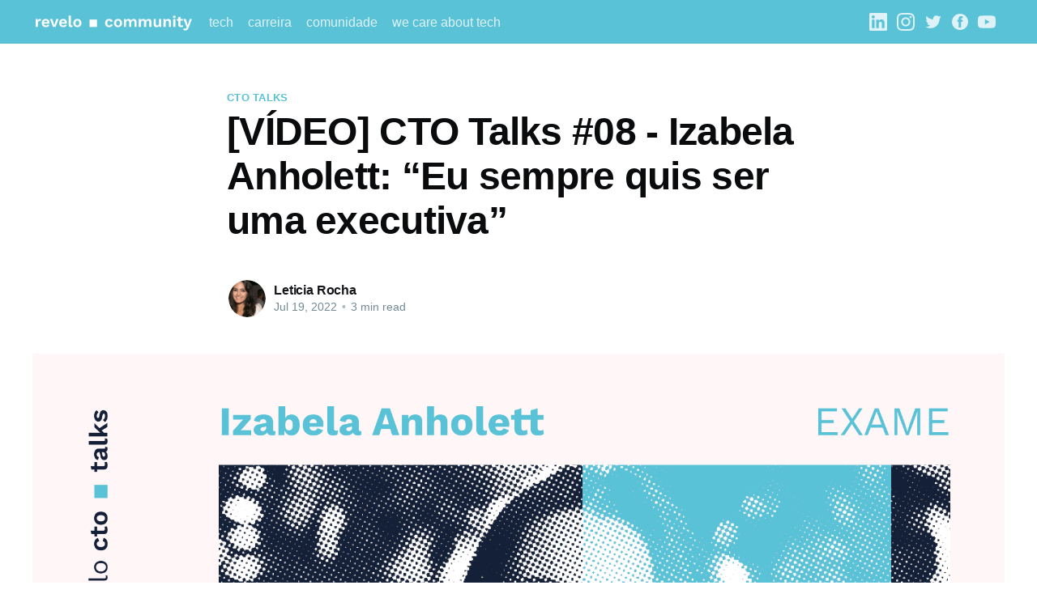

--- FILE ---
content_type: text/html; charset=utf-8
request_url: https://community.revelo.com.br/cto-talks-08/
body_size: 9404
content:
<!DOCTYPE html>
<html lang="pr-br">
<head>

    <title>[VÍDEO] CTO Talks #08 - Izabela Anholett: “Eu sempre quis ser uma executiva”</title>
    <meta charset="utf-8" />
    <meta http-equiv="X-UA-Compatible" content="IE=edge" />
    <meta name="HandheldFriendly" content="True" />
    <meta name="viewport" content="width=device-width, initial-scale=1.0" />

    <style>
        :root {
            --button-bg-color: #ffffff;
            --button-text-color: var(--color-darkgrey);
        }
    </style>

    <link rel="stylesheet" type="text/css" href="/assets/built/screen.css?v=f0db3599ab" />

    <link rel="icon" href="/favicon.png" type="image/png" />
    <link rel="canonical" href="https://community.revelo.com.br/cto-talks-08/" />
    <meta name="referrer" content="no-referrer-when-downgrade" />
    
    <meta property="og:site_name" content="Revelo Community - O melhor conteúdo tech para devs" />
    <meta property="og:type" content="article" />
    <meta property="og:title" content="[VÍDEO] CTO Talks #08 - Izabela Anholett: “Eu sempre quis ser uma executiva”" />
    <meta property="og:description" content="Mais um episódio de CTO Talks foi ao ar e a convidada da vez foi Izabela Anholett, CTO da Exame, um grande veículo para desenvolvimento pessoal, profissional e empresarial. Formada aos 20 anos em Administração de Empresas, ela escolheu migrar para a área tech por meio de um programa" />
    <meta property="og:url" content="https://community.revelo.com.br/cto-talks-08/" />
    <meta property="og:image" content="https://community.revelo.com.br/content/images/2022/07/-8-THUMB-YT-CTO-TALKS---Izabela-Anholett.png" />
    <meta property="article:published_time" content="2022-07-19T17:17:37.000Z" />
    <meta property="article:modified_time" content="2022-11-09T20:47:12.000Z" />
    <meta property="article:tag" content="CTO Talks" />
    <meta property="article:tag" content="Community Talks" />
    
    <meta property="article:publisher" content="https://www.facebook.com/revelocobrazil" />
    <meta name="twitter:card" content="summary_large_image" />
    <meta name="twitter:title" content="[VÍDEO] CTO Talks #08 - Izabela Anholett: “Eu sempre quis ser uma executiva”" />
    <meta name="twitter:description" content="Mais um episódio de CTO Talks foi ao ar e a convidada da vez foi Izabela Anholett, CTO da Exame, um grande veículo para desenvolvimento pessoal, profissional e empresarial. Formada aos 20 anos em Administração de Empresas, ela escolheu migrar para a área tech por meio de um programa" />
    <meta name="twitter:url" content="https://community.revelo.com.br/cto-talks-08/" />
    <meta name="twitter:image" content="https://community.revelo.com.br/content/images/2022/07/-8-THUMB-YT-CTO-TALKS---Izabela-Anholett.png" />
    <meta name="twitter:label1" content="Written by" />
    <meta name="twitter:data1" content="Leticia Rocha" />
    <meta name="twitter:label2" content="Filed under" />
    <meta name="twitter:data2" content="CTO Talks, Community Talks" />
    <meta name="twitter:site" content="@revelocobrazil" />
    <meta property="og:image:width" content="1920" />
    <meta property="og:image:height" content="1080" />
    
    <script type="application/ld+json">
{
    "@context": "https://schema.org",
    "@type": "Article",
    "publisher": {
        "@type": "Organization",
        "name": "Revelo Community - O melhor conteúdo tech para devs",
        "url": "https://community.revelo.com.br/",
        "logo": {
            "@type": "ImageObject",
            "url": "https://community.revelo.com.br/content/images/2022/03/LOGO_REVCOM-2.svg"
        }
    },
    "author": {
        "@type": "Person",
        "name": "Leticia Rocha",
        "image": {
            "@type": "ImageObject",
            "url": "https://community.revelo.com.br/content/images/2022/06/1616089170451.jpg",
            "width": 582,
            "height": 582
        },
        "url": "https://community.revelo.com.br/author/leticia/",
        "sameAs": []
    },
    "headline": "[VÍDEO] CTO Talks #08 - Izabela Anholett: “Eu sempre quis ser uma executiva”",
    "url": "https://community.revelo.com.br/cto-talks-08/",
    "datePublished": "2022-07-19T17:17:37.000Z",
    "dateModified": "2022-11-09T20:47:12.000Z",
    "image": {
        "@type": "ImageObject",
        "url": "https://community.revelo.com.br/content/images/2022/07/-8-THUMB-YT-CTO-TALKS---Izabela-Anholett.png",
        "width": 1920,
        "height": 1080
    },
    "keywords": "CTO Talks, Community Talks",
    "description": "Mais um episódio de CTO Talks foi ao ar e a convidada da vez foi Izabela\nAnholett, CTO da Exame, um grande veículo para desenvolvimento pessoal,\nprofissional e empresarial. Formada aos 20 anos em Administração de Empresas,\nela escolheu migrar para a área tech por meio de um programa de trainee. Ela\nconta que ficou apaixonada pela carreira em tecnologia porque se mostrava ter a\npossibilidade de liderar vários projetos diferentes e conversar com áreas\ndistintas durante o dia a dia.\n\nIzabela passo",
    "mainEntityOfPage": {
        "@type": "WebPage",
        "@id": "https://community.revelo.com.br/"
    }
}
    </script>

    <meta name="generator" content="Ghost 4.36" />
    <link rel="alternate" type="application/rss+xml" title="Revelo Community - O melhor conteúdo tech para devs" href="https://community.revelo.com.br/rss/" />
    
    <script defer src="/public/cards.min.js?v=f0db3599ab"></script>
    <link rel="stylesheet" type="text/css" href="/public/cards.min.css?v=f0db3599ab">
    <link rel="stylesheet" href="https://cdnjs.cloudflare.com/ajax/libs/prism/1.27.0/themes/prism.min.css" />
<!-- Google Tag Manager -->
<script>(function(w,d,s,l,i){w[l]=w[l]||[];w[l].push({'gtm.start':
new Date().getTime(),event:'gtm.js'});var f=d.getElementsByTagName(s)[0],
j=d.createElement(s),dl=l!='dataLayer'?'&l='+l:'';j.async=true;j.src=
'https://www.googletagmanager.com/gtm.js?id='+i+dl;f.parentNode.insertBefore(j,f);
})(window,document,'script','dataLayer','GTM-TW2CR8');</script>
<!-- End Google Tag Manager -->

<style>:root {--ghost-accent-color: #5AC2D7;}</style>

</head>
<body class="post-template tag-cto-talks tag-talks">
<div class="viewport">

    <header id="gh-head" class="gh-head">
        <nav class="gh-head-inner inner gh-container">

            <div class="gh-head-brand">
                <a class="gh-head-logo" href="https://community.revelo.com.br">
                        <img src="https://community.revelo.com.br/content/images/2022/03/LOGO_REVCOM-2.svg" alt="Revelo Community - O melhor conteúdo tech para devs" />
                </a>
                <a class="gh-burger" role="button">
                    <div class="gh-burger-box">
                        <div class="gh-burger-inner"></div>
                    </div>
                </a>
            </div>
            <div class="gh-head-menu">
                <ul class="nav">
    <li class="nav-tech"><a href="https://community.revelo.com.br/tag/tech/">tech</a></li>
    <li class="nav-carreira"><a href="https://community.revelo.com.br/tag/carreira/">carreira</a></li>
    <li class="nav-comunidade"><a href="https://community.revelo.com.br/tag/comunidade/">comunidade</a></li>
    <li class="nav-we-care-about-tech"><a href="https://community.revelo.com.br/tag/WeCareAboutTech/">we care about tech</a></li>
</ul>

            </div>
            <div class="gh-head-actions">
                <div class="gh-social">
                        <a class="gh-social-linkedin" href="https://www.linkedin.com/company/revelocobrazil" title="LinkedIn" target="_blank" rel="noopener"><svg role="img" viewBox="0 0 24 24" xmlns="http://www.w3.org/2000/svg"><title>LinkedIn</title><path d="M20.447 20.452h-3.554v-5.569c0-1.328-.027-3.037-1.852-3.037-1.853 0-2.136 1.445-2.136 2.939v5.667H9.351V9h3.414v1.561h.046c.477-.9 1.637-1.85 3.37-1.85 3.601 0 4.267 2.37 4.267 5.455v6.286zM5.337 7.433c-1.144 0-2.063-.926-2.063-2.065 0-1.138.92-2.063 2.063-2.063 1.14 0 2.064.925 2.064 2.063 0 1.139-.925 2.065-2.064 2.065zm1.782 13.019H3.555V9h3.564v11.452zM22.225 0H1.771C.792 0 0 .774 0 1.729v20.542C0 23.227.792 24 1.771 24h20.451C23.2 24 24 23.227 24 22.271V1.729C24 .774 23.2 0 22.222 0h.003z"/></svg></a>
                        <a class="gh-social-instagram" href="https://www.instagram.com/revelocobrazil" title="Instagram" target="_blank" rel="noopener"><svg role="img" viewBox="0 0 24 24" xmlns="http://www.w3.org/2000/svg"><title>Instagram</title><path d="M12 0C8.74 0 8.333.015 7.053.072 5.775.132 4.905.333 4.14.63c-.789.306-1.459.717-2.126 1.384S.935 3.35.63 4.14C.333 4.905.131 5.775.072 7.053.012 8.333 0 8.74 0 12s.015 3.667.072 4.947c.06 1.277.261 2.148.558 2.913.306.788.717 1.459 1.384 2.126.667.666 1.336 1.079 2.126 1.384.766.296 1.636.499 2.913.558C8.333 23.988 8.74 24 12 24s3.667-.015 4.947-.072c1.277-.06 2.148-.262 2.913-.558.788-.306 1.459-.718 2.126-1.384.666-.667 1.079-1.335 1.384-2.126.296-.765.499-1.636.558-2.913.06-1.28.072-1.687.072-4.947s-.015-3.667-.072-4.947c-.06-1.277-.262-2.149-.558-2.913-.306-.789-.718-1.459-1.384-2.126C21.319 1.347 20.651.935 19.86.63c-.765-.297-1.636-.499-2.913-.558C15.667.012 15.26 0 12 0zm0 2.16c3.203 0 3.585.016 4.85.071 1.17.055 1.805.249 2.227.415.562.217.96.477 1.382.896.419.42.679.819.896 1.381.164.422.36 1.057.413 2.227.057 1.266.07 1.646.07 4.85s-.015 3.585-.074 4.85c-.061 1.17-.256 1.805-.421 2.227-.224.562-.479.96-.899 1.382-.419.419-.824.679-1.38.896-.42.164-1.065.36-2.235.413-1.274.057-1.649.07-4.859.07-3.211 0-3.586-.015-4.859-.074-1.171-.061-1.816-.256-2.236-.421-.569-.224-.96-.479-1.379-.899-.421-.419-.69-.824-.9-1.38-.165-.42-.359-1.065-.42-2.235-.045-1.26-.061-1.649-.061-4.844 0-3.196.016-3.586.061-4.861.061-1.17.255-1.814.42-2.234.21-.57.479-.96.9-1.381.419-.419.81-.689 1.379-.898.42-.166 1.051-.361 2.221-.421 1.275-.045 1.65-.06 4.859-.06l.045.03zm0 3.678c-3.405 0-6.162 2.76-6.162 6.162 0 3.405 2.76 6.162 6.162 6.162 3.405 0 6.162-2.76 6.162-6.162 0-3.405-2.76-6.162-6.162-6.162zM12 16c-2.21 0-4-1.79-4-4s1.79-4 4-4 4 1.79 4 4-1.79 4-4 4zm7.846-10.405c0 .795-.646 1.44-1.44 1.44-.795 0-1.44-.646-1.44-1.44 0-.794.646-1.439 1.44-1.439.793-.001 1.44.645 1.44 1.439z"/></svg></a>
                        <a class="gh-social-twitter" href="https://twitter.com/revelocobrazil" title="Twitter" target="_blank" rel="noopener"><svg xmlns="http://www.w3.org/2000/svg" viewBox="0 0 32 32"><path d="M30.063 7.313c-.813 1.125-1.75 2.125-2.875 2.938v.75c0 1.563-.188 3.125-.688 4.625a15.088 15.088 0 0 1-2.063 4.438c-.875 1.438-2 2.688-3.25 3.813a15.015 15.015 0 0 1-4.625 2.563c-1.813.688-3.75 1-5.75 1-3.25 0-6.188-.875-8.875-2.625.438.063.875.125 1.375.125 2.688 0 5.063-.875 7.188-2.5-1.25 0-2.375-.375-3.375-1.125s-1.688-1.688-2.063-2.875c.438.063.813.125 1.125.125.5 0 1-.063 1.5-.25-1.313-.25-2.438-.938-3.313-1.938a5.673 5.673 0 0 1-1.313-3.688v-.063c.813.438 1.688.688 2.625.688a5.228 5.228 0 0 1-1.875-2c-.5-.875-.688-1.813-.688-2.75 0-1.063.25-2.063.75-2.938 1.438 1.75 3.188 3.188 5.25 4.25s4.313 1.688 6.688 1.813a5.579 5.579 0 0 1 1.5-5.438c1.125-1.125 2.5-1.688 4.125-1.688s3.063.625 4.188 1.813a11.48 11.48 0 0 0 3.688-1.375c-.438 1.375-1.313 2.438-2.563 3.188 1.125-.125 2.188-.438 3.313-.875z"/></svg>
</a>
                        <a class="gh-social-facebook" href="https://www.facebook.com/revelocobrazil" title="Facebook" target="_blank" rel="noopener"><svg viewBox="0 0 32 32" xmlns="http://www.w3.org/2000/svg"><path d="M16 0c8.837 0 16 7.163 16 16s-7.163 16-16 16S0 24.837 0 16 7.163 0 16 0zm5.204 4.911h-3.546c-2.103 0-4.443.885-4.443 3.934.01 1.062 0 2.08 0 3.225h-2.433v3.872h2.509v11.147h4.61v-11.22h3.042l.275-3.81h-3.397s.007-1.695 0-2.187c0-1.205 1.253-1.136 1.329-1.136h2.054V4.911z" /></svg></a>
                        <a class="gh-social-youtube" href="https://www.youtube.com/@revelocobrazil" title="Youtube" target="_blank" rel="noopener"><svg role="img" viewBox="0 0 24 24" xmlns="http://www.w3.org/2000/svg"><title>YouTube</title><path d="M23.498 6.186a3.016 3.016 0 0 0-2.122-2.136C19.505 3.545 12 3.545 12 3.545s-7.505 0-9.377.505A3.017 3.017 0 0 0 .502 6.186C0 8.07 0 12 0 12s0 3.93.502 5.814a3.016 3.016 0 0 0 2.122 2.136c1.871.505 9.376.505 9.376.505s7.505 0 9.377-.505a3.015 3.015 0 0 0 2.122-2.136C24 15.93 24 12 24 12s0-3.93-.502-5.814zM9.545 15.568V8.432L15.818 12l-6.273 3.568z"/></svg></a>
                </div>

                    <a class="gh-head-button" href="#/portal/signup" data-portal="signup">Inscrever-se</a>
            </div>
        </nav>
    </header>

    <div class="site-content">
        



<main id="site-main" class="site-main">
    <article class="article post tag-cto-talks tag-talks ">

        <header class="article-header gh-canvas">

            <section class="article-tag">
                <a href="https://community.revelo.com.br/tag/cto-talks/">CTO Talks</a>
            </section>

            <h1 class="article-title">[VÍDEO] CTO Talks #08 - Izabela Anholett: “Eu sempre quis ser uma executiva”</h1>


            <div class="article-byline">
                <section class="article-byline-content">
                    <ul class="author-list">
                        <li class="author-list-item">
                            <a href="/author/leticia/" class="author-avatar">
                                <img class="author-profile-image" src="/content/images/size/w100/2022/06/1616089170451.jpg" alt="Leticia Rocha" />
                            </a>
                        </li>
                    </ul>
                    <div class="article-byline-meta">
                        <h4 class="author-name"><a href="/author/leticia/">Leticia Rocha</a></h4>
                        <div class="byline-meta-content">
                            <time class="byline-meta-date" datetime="2022-07-19">Jul 19, 2022</time>
                            <span class="byline-reading-time"><span class="bull">&bull;</span> 3 min read</span>
                        </div>
                    </div>
                </section>
            </div>

            <figure class="article-image">
                <img
                    srcset="/content/images/size/w300/2022/07/-8-THUMB-YT-CTO-TALKS---Izabela-Anholett.png 300w,
                            /content/images/size/w600/2022/07/-8-THUMB-YT-CTO-TALKS---Izabela-Anholett.png 600w,
                            /content/images/size/w1000/2022/07/-8-THUMB-YT-CTO-TALKS---Izabela-Anholett.png 1000w,
                            /content/images/size/w2000/2022/07/-8-THUMB-YT-CTO-TALKS---Izabela-Anholett.png 2000w"
                    sizes="(min-width: 1400px) 1400px, 92vw"
                    src="/content/images/size/w2000/2022/07/-8-THUMB-YT-CTO-TALKS---Izabela-Anholett.png"
                    alt="[VÍDEO] CTO Talks #08 - Izabela Anholett: “Eu sempre quis ser uma executiva”"
                />
            </figure>
        </header>

        <section class="gh-content gh-canvas">
            <p>Mais um episódio de CTO Talks foi ao ar e a convidada da vez foi Izabela Anholett, CTO da Exame, um grande veículo para desenvolvimento pessoal, profissional e empresarial. Formada aos 20 anos em Administração de Empresas, ela escolheu migrar para a área tech por meio de um programa de trainee. Ela conta que ficou apaixonada pela carreira em tecnologia porque se mostrava ter a possibilidade de liderar vários projetos diferentes e conversar com áreas distintas durante o dia a dia.</p><p>Izabela passou pela área de governança, gestão, atendimento, SAP até alcançar a liderança técnica na Exame. Ela aprendeu vários idiomas durante a carreira e também investiu em tirar certificações, uma delas foi a Green Belt.</p><h3 id="green-belt-o-que-%C3%A9">Green Belt: o que é?</h3><p>Para quem não conhece, trata-se de uma Certificação da Lean Six Sigma usada para descobrir soluções quando só se sabe qual é o problema. É muito usada para melhorar a qualidade do serviço oferecido aos clientes já que os profissionais estarão hábeis a identificar os problemas enfrentados e implementarão soluções que erradiquem exatamente o problema do cliente.</p><p>A Izabela conquistou essa certificação e acha muito importante que os profissionais da área tech invistam também porque, no dia a dia de quem trabalha com tecnologia, esta  certificação pode ajudar o profissional a ter uma visão do todo e pensar de forma personalizada em resolver os problemas do cliente.</p><h3 id="quero-ser-uma-executivoa-e-agora">Quero ser um(a) executivo(a). E agora?</h3><p>A Izabela dá dicas importantes para a galera que quer crescer no nível executivo em tecnologia.</p><p><strong>1- Pense bem!</strong></p><p>O cargo de executivo em tecnologia demanda muita dedicação e estudo. Muitas vezes será preciso trabalhar até tarde, estudar muito para tirar certificações que façam sentido para a sua carreira e abrir mão de alguns momentos da vida pessoal para focar no profissional. São pequenos sacrifícios que você vai ver resultado lá na frente. A Izabela diz que é essencial ter um acordo com o parceiro ou parceira para estes momentos nos quais você não estará presente para a família.</p><p><strong>2- Conheça o business</strong></p><p>Não adianta falar technês, é preciso conhecer o negócio que você atua antes de mais nada.</p><blockquote>Se você quer ser um executivo de tecnologia com sucesso, entenda o seu negócio. Entenda o que é uma venda registrada no caixa saindo uma nota fiscal com sucesso. Entenda o que é um site programando com advertisement funcionando. Só aí você fala de tecnologia.</blockquote><p><strong>3- Você está pronto(a)!</strong></p><p>A dica é para todos, mas especialmente para as mulheres. Temos sempre o pensamento de que precisamos de um curso a mais, de uma certificação a mais, de um idioma a mais ou de um tempo a mais trabalhando com determinado assunto para estar apto a fazer algo. Isso tem a ver um pouco com a famosa Síndrome do Impostor e precisamos tentar evitá-la ao máximo.</p><blockquote>“Você não precisa estar 100% pronto(a) para sentar em uma cadeira de executivo(a) pela primeira vez. As pessoas que te sobem para esta cadeira entendem que você terá uma curva de aprendizado.”</blockquote><h3 id="head-x-cto">Head x CTO</h3><p>Perguntamos a Izabela qual era a diferença entre a vida dela como Head e como CTO. Ela comentou que foi basicamente o nome do cargo já que as duas funções executam atividades semelhantes no dia a dia.</p><p>A diferença mais notável está entre as funções de Gerente e as funções de CTO, uma vez que o gerente está focado mais em coisas operacionais e no gerenciamento de processo e time enquanto o CTO fala sobre estratégia e nos relacionamentos.</p><h3 id="como-se-manter-atualizada">Como se manter atualizada?</h3><p>Se manter atualizado tanto sobre o mundo tech quanto sobre o business no qual você trabalha é essencial. Hoje em dia, tudo muda muito rápido e todos os dias são descobertas novas formas de realizar algum processo. Por isso, a Izabela oferece algumas dicas para manter-se em dia com o mercado.</p><p><strong>1- Cases de sucesso no mercado</strong></p><p>Blogs como a Netflix e Nubank publicam constantemente novidades relacionadas ao mundo tecnológico. A dica é acompanhar os cases de sucesso publicados por grandes empresas que utilizam a tecnologia para impulsionar seus negócios.</p><p><strong>2- Faça pequenos cursos</strong></p><p>A Izabela recomenda tirar um tempo e estudar algo relacionado à carreira. Isso, com certeza, dará mais visão sobre o que está acontecendo e também é um conhecimento a mais adquirido para a carreira. Ela estimula cursos livres, workshops e até assistir vídeos do youtube.</p><h3 id="livros">Livros</h3><p>A Izabela indica três livros muito bons para qualquer fase da carreira:</p><ul><li>Coisas que eu odeio em T.I - Livro de Susan Cramm</li><li>Buda: dançando numa boate -  Livro por Paula Abreu</li><li>The Lean Startup - Livro por Eric Ries</li></ul><p>A Izabela termina o vídeo dando uma dica muito bacana para a galera tech. Confira a entrevista completa no vídeo abaixo, a <strong>8ª edição do CTO Talks</strong>, publicado no canal da Revelo Community no Youtube.</p><figure class="kg-card kg-embed-card"><iframe width="200" height="113" src="https://www.youtube.com/embed/XmW0OIyKET8?feature=oembed" frameborder="0" allow="accelerometer; autoplay; clipboard-write; encrypted-media; gyroscope; picture-in-picture" allowfullscreen title="CTO Talks #08 -  Izabela Anholett"></iframe></figure>
        </section>


    </article>
</main>



<aside class="read-more-wrap">
    <div class="read-more inner">


                    
<article class="post-card post ">

    <a class="post-card-image-link" href="/gerenciando-temas-com-custom-hooks-react-context-api-e-typescript-em-uma-aplicacao-react-native/">
        <img class="post-card-image"
            srcset="/content/images/size/w300/2024/11/-----REVELO-BLOG----Gerenciando-temas-com-Custom-Hooks--React-Context-API-e-Typescript-em-uma-aplicac-a-o-React-Native.png 300w,
                    /content/images/size/w600/2024/11/-----REVELO-BLOG----Gerenciando-temas-com-Custom-Hooks--React-Context-API-e-Typescript-em-uma-aplicac-a-o-React-Native.png 600w,
                    /content/images/size/w1000/2024/11/-----REVELO-BLOG----Gerenciando-temas-com-Custom-Hooks--React-Context-API-e-Typescript-em-uma-aplicac-a-o-React-Native.png 1000w,
                    /content/images/size/w2000/2024/11/-----REVELO-BLOG----Gerenciando-temas-com-Custom-Hooks--React-Context-API-e-Typescript-em-uma-aplicac-a-o-React-Native.png 2000w"
            sizes="(max-width: 1000px) 400px, 800px"
            src="/content/images/size/w600/2024/11/-----REVELO-BLOG----Gerenciando-temas-com-Custom-Hooks--React-Context-API-e-Typescript-em-uma-aplicac-a-o-React-Native.png"
            alt="Gerenciando temas com Custom Hooks, React Context API e TypeScript em uma aplicação React Native"
            loading="lazy"
        />
    </a>

    <div class="post-card-content">

        <a class="post-card-content-link" href="/gerenciando-temas-com-custom-hooks-react-context-api-e-typescript-em-uma-aplicacao-react-native/">
            <header class="post-card-header">
                <h2 class="post-card-title">Gerenciando temas com Custom Hooks, React Context API e TypeScript em uma aplicação React Native</h2>
            </header>
            <div class="post-card-excerpt">
                <p>Luísa Barros. React Native é um framework JavaScript utilizado principalmente na construção de aplicações cross-platform para dispositivos móveis. O desenvolvimento de interfaces que captam a atenção do usuário envolve muitas variáveis, e uma delas é o conjunto de estilos que irá compor essa interface.  Nesse artigo, iremos detalhar a importância</p>
            </div>
        </a>

        <footer class="post-card-meta">
            <ul class="author-list">
                <li class="author-list-item">
                    <a href="/author/community/" class="static-avatar">
                        <img class="author-profile-image" src="/content/images/size/w100/2022/09/AVATAR---Community-A--1-.png" alt="Community" loading="lazy" />
                    </a>
                </li>
            </ul>
            <div class="post-card-byline-content">
                <span><a href="/author/community/">Community</a></span>
                <span class="post-card-byline-date"><time datetime="2024-11-15">Nov 15, 2024</time> <span class="bull">&bull;</span> 5 min read</span>
            </div>
        </footer>

    </div>

</article>
                    
<article class="post-card post ">

    <a class="post-card-image-link" href="/como-aplicar-o-principio-da-infraestrutura-imutavel-em-um-ambiente-devops/">
        <img class="post-card-image"
            srcset="/content/images/size/w300/2024/11/-----BLOG-COMMUNITY-BR---Como-aplicar-o-princi-pio-da-infraestrutura-imuta-vel-em-um-ambiente-DevOps.png 300w,
                    /content/images/size/w600/2024/11/-----BLOG-COMMUNITY-BR---Como-aplicar-o-princi-pio-da-infraestrutura-imuta-vel-em-um-ambiente-DevOps.png 600w,
                    /content/images/size/w1000/2024/11/-----BLOG-COMMUNITY-BR---Como-aplicar-o-princi-pio-da-infraestrutura-imuta-vel-em-um-ambiente-DevOps.png 1000w,
                    /content/images/size/w2000/2024/11/-----BLOG-COMMUNITY-BR---Como-aplicar-o-princi-pio-da-infraestrutura-imuta-vel-em-um-ambiente-DevOps.png 2000w"
            sizes="(max-width: 1000px) 400px, 800px"
            src="/content/images/size/w600/2024/11/-----BLOG-COMMUNITY-BR---Como-aplicar-o-princi-pio-da-infraestrutura-imuta-vel-em-um-ambiente-DevOps.png"
            alt="Como aplicar o princípio da infraestrutura imutável em um ambiente DevOps"
            loading="lazy"
        />
    </a>

    <div class="post-card-content">

        <a class="post-card-content-link" href="/como-aplicar-o-principio-da-infraestrutura-imutavel-em-um-ambiente-devops/">
            <header class="post-card-header">
                <h2 class="post-card-title">Como aplicar o princípio da infraestrutura imutável em um ambiente DevOps</h2>
            </header>
            <div class="post-card-excerpt">
                <p>A infraestrutura imutável é uma abordagem que visa tornar os componentes de infraestrutura inalteráveis, ou seja, que não podem ser modificados depois de implantados. Isso significa que, em vez de atualizar ou corrigir os servidores, containers ou outros recursos em execução, eles são substituídos por novas versões sempre que houver</p>
            </div>
        </a>

        <footer class="post-card-meta">
            <ul class="author-list">
                <li class="author-list-item">
                    <a href="/author/virgilio/" class="static-avatar">
                        <img class="author-profile-image" src="/content/images/size/w100/2023/08/WhatsApp-Image-2023-08-03-at-13.57.47.jpeg" alt="Virgílio Borges" loading="lazy" />
                    </a>
                </li>
            </ul>
            <div class="post-card-byline-content">
                <span><a href="/author/virgilio/">Virgílio Borges</a></span>
                <span class="post-card-byline-date"><time datetime="2024-11-15">Nov 15, 2024</time> <span class="bull">&bull;</span> 8 min read</span>
            </div>
        </footer>

    </div>

</article>
                    
<article class="post-card post ">

    <a class="post-card-image-link" href="/tutorial-construindo-um-modelo-de-reconhecimento-de-digitos-manuscritos-com-tensorflow/">
        <img class="post-card-image"
            srcset="/content/images/size/w300/2024/11/-----BLOG-COMMUNITY-BR---Tutorial_-Construindo-um-Modelo-de-Reconhecimento-de-Di-gitos-Manuscritos-com-TensorFlow.png 300w,
                    /content/images/size/w600/2024/11/-----BLOG-COMMUNITY-BR---Tutorial_-Construindo-um-Modelo-de-Reconhecimento-de-Di-gitos-Manuscritos-com-TensorFlow.png 600w,
                    /content/images/size/w1000/2024/11/-----BLOG-COMMUNITY-BR---Tutorial_-Construindo-um-Modelo-de-Reconhecimento-de-Di-gitos-Manuscritos-com-TensorFlow.png 1000w,
                    /content/images/size/w2000/2024/11/-----BLOG-COMMUNITY-BR---Tutorial_-Construindo-um-Modelo-de-Reconhecimento-de-Di-gitos-Manuscritos-com-TensorFlow.png 2000w"
            sizes="(max-width: 1000px) 400px, 800px"
            src="/content/images/size/w600/2024/11/-----BLOG-COMMUNITY-BR---Tutorial_-Construindo-um-Modelo-de-Reconhecimento-de-Di-gitos-Manuscritos-com-TensorFlow.png"
            alt="Tutorial: Construindo um Modelo de Reconhecimento de Dígitos Manuscritos com TensorFlow"
            loading="lazy"
        />
    </a>

    <div class="post-card-content">

        <a class="post-card-content-link" href="/tutorial-construindo-um-modelo-de-reconhecimento-de-digitos-manuscritos-com-tensorflow/">
            <header class="post-card-header">
                <h2 class="post-card-title">Tutorial: Construindo um Modelo de Reconhecimento de Dígitos Manuscritos com TensorFlow</h2>
            </header>
            <div class="post-card-excerpt">
                <p>Raimundo Neto Barros. Redes Neurais Convolucionais (CNNs), também conhecidas como ConvNets ou Convolutional Neural Networks, são um tipo de arquitetura de rede neural projetada especialmente para tarefas de processamento de imagens e reconhecimento de padrões. As CNNs têm sido uma parte essencial do avanço da inteligência artificial em campos como</p>
            </div>
        </a>

        <footer class="post-card-meta">
            <ul class="author-list">
                <li class="author-list-item">
                    <a href="/author/community/" class="static-avatar">
                        <img class="author-profile-image" src="/content/images/size/w100/2022/09/AVATAR---Community-A--1-.png" alt="Community" loading="lazy" />
                    </a>
                </li>
            </ul>
            <div class="post-card-byline-content">
                <span><a href="/author/community/">Community</a></span>
                <span class="post-card-byline-date"><time datetime="2024-11-15">Nov 15, 2024</time> <span class="bull">&bull;</span> 8 min read</span>
            </div>
        </footer>

    </div>

</article>

    </div>
</aside>


    </div>

    <footer class="site-footer outer">
        <div class="inner">
            <section class="copyright"><a href="https://community.revelo.com.br">Revelo Community - O melhor conteúdo tech para devs</a> &copy; 2025</section>
            <nav class="site-footer-nav">
                <ul class="nav">
    <li class="nav-dados-privacidade"><a href="https://www.revelo.com.br/politica-de-privacidade">Dados &amp; Privacidade</a></li>
    <li class="nav-contato"><a href="mailto:community@revelo.com">Contato</a></li>
</ul>

            </nav>
            <div><a href="https://ghost.org/" target="_blank" rel="noopener">Powered by Ghost</a></div>
        </div>
    </footer>

</div>


<script
    src="https://code.jquery.com/jquery-3.5.1.min.js"
    integrity="sha256-9/aliU8dGd2tb6OSsuzixeV4y/faTqgFtohetphbbj0="
    crossorigin="anonymous">
</script>
<script src="/assets/built/casper.js?v=f0db3599ab"></script>
<script>
$(document).ready(function () {
    // Mobile Menu Trigger
    $('.gh-burger').click(function () {
        $('body').toggleClass('gh-head-open');
    });
    // FitVids - Makes video embeds responsive
    $(".gh-content").fitVids();
});
</script>

<script src="https://cdnjs.cloudflare.com/ajax/libs/prism/1.27.0/prism.min.js"></script>
<script src="https://cdnjs.cloudflare.com/ajax/libs/prism/1.27.0/components/prism-ruby.min.js"></script>
<script src="https://cdnjs.cloudflare.com/ajax/libs/prism/1.27.0/components/prism-javascript.min.js"></script>
<script src="https://cdnjs.cloudflare.com/ajax/libs/prism/1.27.0/components/prism-python.min.js"></script>
<script src="https://cdnjs.cloudflare.com/ajax/libs/prism/1.27.0/components/prism-css.min.js"></script>
<script src="https://cdnjs.cloudflare.com/ajax/libs/prism/1.27.0/components/prism-dart.min.js"></script>

<script type="text/javascript">
$(document).ready(function() { 
    $("a").each(function(){
        if(this.href.indexOf(window.location.host) == -1) {
            $(this).attr("target", "_blank")
        }
    })
 });
</script>

<!-- Google Tag Manager (noscript) -->
<noscript><iframe src="https://www.googletagmanager.com/ns.html?id=GTM-TW2CR8"
height="0" width="0" style="display:none;visibility:hidden"></iframe></noscript>
<!-- End Google Tag Manager (noscript) -->

<!-- Go to www.addthis.com/dashboard to customize your tools -->
<script type="text/javascript" src="//s7.addthis.com/js/300/addthis_widget.js#pubid=ra-636eb3149223a1a7"></script>

<script>
  // Espera até que o DOM esteja completamente carregado
  document.addEventListener("DOMContentLoaded", function() {
    // Encontra o elemento que deseja remover
    var elementoParaRemover = document.querySelector("a.gh-head-button[data-portal='signup']");

    // Verifica se o elemento foi encontrado
    if (elementoParaRemover) {
      // Remove o elemento
      elementoParaRemover.remove();
    }
  });
</script>

</body>
</html>


--- FILE ---
content_type: image/svg+xml
request_url: https://community.revelo.com.br/content/images/2022/03/LOGO_REVCOM-2.svg
body_size: 4917
content:
<svg width="600" height="72" viewBox="0 0 600 72" fill="none" xmlns="http://www.w3.org/2000/svg">
<rect width="27.4858" height="27.4858" transform="translate(211.612 27.4858)" fill="white"/>
<path d="M12.2416 55L12.2416 25.7963L19.1921 25.7963L19.7178 31.5202C20.4966 29.4954 21.6258 27.9379 23.1054 26.8476C24.624 25.7574 26.5125 25.2122 28.7709 25.2122C29.4329 25.2122 30.0364 25.2706 30.5816 25.3874C31.1267 25.5043 31.5745 25.66 31.9249 25.8547L30.9904 32.5716C30.601 32.4158 30.1143 32.299 29.5302 32.2211C28.9851 32.1432 28.2647 32.1043 27.3692 32.1043C26.201 32.1043 25.0718 32.3963 23.9815 32.9804C22.8913 33.5255 21.9957 34.3822 21.2948 35.5503C20.5939 36.6795 20.2435 38.1203 20.2435 39.8725V55H12.2416ZM49.8624 55.5841C46.7863 55.5841 44.0995 54.9805 41.8022 53.7734C39.5438 52.5664 37.7915 50.8336 36.5455 48.5752C35.2995 46.3168 34.6765 43.5911 34.6765 40.3982C34.6765 37.2052 35.2995 34.4795 36.5455 32.2211C37.7915 29.9627 39.5243 28.2299 41.7438 27.0229C44.0022 25.8158 46.5721 25.2122 49.4535 25.2122C52.4129 25.2122 54.9244 25.8158 56.9881 27.0229C59.0518 28.191 60.6288 29.8069 61.7191 31.8707C62.8094 33.8955 63.3545 36.2123 63.3545 38.8212C63.3545 39.5999 63.335 40.3397 63.2961 41.0406C63.2572 41.7415 63.1988 42.3645 63.1209 42.9097H39.8163V37.361H59.6164L55.7615 38.7627C55.7615 36.3096 55.1969 34.4211 54.0677 33.0972C52.9775 31.7733 51.4199 31.1114 49.3951 31.1114C47.9155 31.1114 46.6305 31.4618 45.5403 32.1627C44.4889 32.8636 43.6907 33.9149 43.1455 35.3167C42.6004 36.6795 42.3278 38.4123 42.3278 40.515C42.3278 42.5787 42.6199 44.292 43.204 45.6548C43.827 46.9787 44.6836 47.9716 45.7739 48.6336C46.9031 49.2955 48.2465 49.6265 49.804 49.6265C51.5173 49.6265 52.8996 49.2955 53.9509 48.6336C55.0022 47.9716 55.82 47.0566 56.404 45.8884L62.7704 48.3416C62.1474 49.8601 61.1934 51.1646 59.9085 52.2549C58.6624 53.3451 57.1633 54.1823 55.4111 54.7664C53.6978 55.3115 51.8483 55.5841 49.8624 55.5841ZM88.3807 25.7963H96.6746L85.5772 55H76.3488L65.2514 25.7963H73.7789L81.0214 48.8672L88.3807 25.7963ZM114.316 55.5841C111.24 55.5841 108.553 54.9805 106.256 53.7734C103.997 52.5664 102.245 50.8336 100.999 48.5752C99.753 46.3168 99.1299 43.5911 99.1299 40.3982C99.1299 37.2052 99.753 34.4795 100.999 32.2211C102.245 29.9627 103.978 28.2299 106.197 27.0229C108.456 25.8158 111.026 25.2122 113.907 25.2122C116.866 25.2122 119.378 25.8158 121.442 27.0229C123.505 28.191 125.082 29.8069 126.173 31.8707C127.263 33.8955 127.808 36.2123 127.808 38.8212C127.808 39.5999 127.789 40.3397 127.75 41.0406C127.711 41.7415 127.652 42.3645 127.574 42.9097L104.27 42.9097V37.361L124.07 37.361L120.215 38.7627C120.215 36.3096 119.65 34.4211 118.521 33.0972C117.431 31.7733 115.873 31.1114 113.849 31.1114C112.369 31.1114 111.084 31.4618 109.994 32.1627C108.942 32.8636 108.144 33.9149 107.599 35.3167C107.054 36.6795 106.781 38.4123 106.781 40.515C106.781 42.5787 107.073 44.292 107.657 45.6548C108.28 46.9787 109.137 47.9716 110.227 48.6336C111.357 49.2955 112.7 49.6265 114.257 49.6265C115.971 49.6265 117.353 49.2955 118.404 48.6336C119.456 47.9716 120.273 47.0566 120.857 45.8884L127.224 48.3416C126.601 49.8601 125.647 51.1646 124.362 52.2549C123.116 53.3451 121.617 54.1823 119.865 54.7664C118.151 55.3115 116.302 55.5841 114.316 55.5841ZM142.474 13.0051V46.0053C142.474 47.3681 142.708 48.3221 143.175 48.8672C143.642 49.4124 144.421 49.6849 145.511 49.6849C146.173 49.6849 146.718 49.646 147.147 49.5681C147.575 49.4513 148.12 49.2955 148.782 49.1009L148.081 54.3575C147.419 54.7469 146.582 55.0389 145.57 55.2336C144.596 55.4673 143.623 55.5841 142.649 55.5841C139.807 55.5841 137.724 54.9027 136.4 53.5398C135.115 52.138 134.472 49.9186 134.472 46.8814V13.0051L142.474 13.0051ZM166.558 25.2122C169.517 25.2122 172.106 25.8158 174.326 27.0229C176.584 28.2299 178.336 29.9627 179.582 32.2211C180.867 34.4795 181.51 37.2052 181.51 40.3982C181.51 43.5522 180.867 46.2778 179.582 48.5752C178.336 50.8336 176.584 52.5664 174.326 53.7734C172.106 54.9805 169.517 55.5841 166.558 55.5841C163.637 55.5841 161.048 54.9805 158.789 53.7734C156.531 52.5664 154.759 50.8336 153.474 48.5752C152.228 46.2778 151.605 43.5522 151.605 40.3982C151.605 37.2052 152.228 34.4795 153.474 32.2211C154.759 29.9627 156.531 28.2299 158.789 27.0229C161.048 25.8158 163.637 25.2122 166.558 25.2122ZM166.558 31.1698C165.078 31.1698 163.812 31.5202 162.761 32.2211C161.749 32.8831 160.97 33.8955 160.425 35.2583C159.88 36.6211 159.607 38.3344 159.607 40.3982C159.607 42.4619 159.88 44.1752 160.425 45.538C160.97 46.9008 161.749 47.9327 162.761 48.6336C163.812 49.2955 165.078 49.6265 166.558 49.6265C167.998 49.6265 169.225 49.2955 170.237 48.6336C171.289 47.9327 172.087 46.9008 172.632 45.538C173.177 44.1752 173.45 42.4619 173.45 40.3982C173.45 38.3344 173.177 36.6211 172.632 35.2583C172.087 33.8955 171.289 32.8831 170.237 32.2211C169.225 31.5202 167.998 31.1698 166.558 31.1698Z" fill="white"/>
<path d="M284.088 25.2523C286.697 25.2523 288.897 25.6416 290.688 26.4204C292.518 27.1602 293.978 28.1921 295.068 29.516C296.198 30.801 296.996 32.2417 297.463 33.8382L289.987 36.5249C289.598 34.7727 288.936 33.4488 288.001 32.5532C287.067 31.6576 285.801 31.2098 284.205 31.2098C282.725 31.2098 281.46 31.5603 280.408 32.2612C279.357 32.9231 278.559 33.955 278.013 35.3567C277.468 36.7196 277.196 38.4329 277.196 40.4966C277.196 42.5603 277.468 44.2736 278.013 45.6364C278.598 46.9993 279.415 48.0117 280.467 48.6736C281.557 49.3356 282.822 49.6666 284.263 49.6666C285.431 49.6666 286.424 49.4719 287.242 49.0825C288.06 48.6542 288.721 48.0506 289.228 47.2719C289.773 46.4931 290.143 45.5586 290.337 44.4683L297.58 46.8046C297.152 48.5568 296.353 50.0949 295.185 51.4188C294.017 52.7427 292.518 53.7745 290.688 54.5144C288.858 55.2542 286.736 55.6241 284.321 55.6241C281.323 55.6241 278.675 55.0206 276.378 53.8135C274.081 52.6064 272.309 50.8736 271.063 48.6152C269.817 46.3568 269.194 43.6311 269.194 40.4382C269.194 37.2453 269.817 34.5196 271.063 32.2612C272.309 30.0027 274.061 28.27 276.32 27.0629C278.578 25.8558 281.167 25.2523 284.088 25.2523ZM317.114 25.2523C320.074 25.2523 322.663 25.8558 324.883 27.0629C327.141 28.27 328.893 30.0027 330.139 32.2612C331.424 34.5196 332.067 37.2453 332.067 40.4382C332.067 43.5922 331.424 46.3179 330.139 48.6152C328.893 50.8736 327.141 52.6064 324.883 53.8135C322.663 55.0206 320.074 55.6241 317.114 55.6241C314.194 55.6241 311.605 55.0206 309.346 53.8135C307.088 52.6064 305.316 50.8736 304.031 48.6152C302.785 46.3179 302.162 43.5922 302.162 40.4382C302.162 37.2453 302.785 34.5196 304.031 32.2612C305.316 30.0027 307.088 28.27 309.346 27.0629C311.605 25.8558 314.194 25.2523 317.114 25.2523ZM317.114 31.2098C315.635 31.2098 314.369 31.5603 313.318 32.2612C312.306 32.9231 311.527 33.9355 310.982 35.2983C310.437 36.6612 310.164 38.3745 310.164 40.4382C310.164 42.5019 310.437 44.2152 310.982 45.578C311.527 46.9409 312.306 47.9727 313.318 48.6736C314.369 49.3356 315.635 49.6666 317.114 49.6666C318.555 49.6666 319.782 49.3356 320.794 48.6736C321.845 47.9727 322.644 46.9409 323.189 45.578C323.734 44.2152 324.007 42.5019 324.007 40.4382C324.007 38.3745 323.734 36.6612 323.189 35.2983C322.644 33.9355 321.845 32.9231 320.794 32.2612C319.782 31.5603 318.555 31.2098 317.114 31.2098ZM338.762 55.04V25.8363L345.946 25.8363L346.238 31.093C347.212 29.1461 348.536 27.6859 350.21 26.7125C351.923 25.739 353.812 25.2523 355.876 25.2523C357.978 25.2523 359.867 25.739 361.541 26.7125C363.254 27.6859 364.539 29.1266 365.396 31.0346C366.019 29.7496 366.856 28.6788 367.907 27.8222C368.959 26.9655 370.127 26.3231 371.412 25.8947C372.697 25.4664 374.001 25.2523 375.325 25.2523C377.233 25.2523 378.966 25.6416 380.523 26.4204C382.12 27.1992 383.385 28.3673 384.32 29.9249C385.254 31.4824 385.722 33.4682 385.722 35.8824V55.04H377.72V37.4594C377.72 35.3178 377.253 33.7992 376.318 32.9036C375.384 32.0081 374.177 31.5603 372.697 31.5603C371.529 31.5603 370.438 31.8523 369.426 32.4364C368.453 33.0205 367.674 33.8966 367.09 35.0647C366.545 36.1939 366.272 37.6152 366.272 39.3284V55.04H358.27V37.4594C358.27 35.3178 357.784 33.7992 356.81 32.9036C355.876 32.0081 354.668 31.5603 353.189 31.5603C352.176 31.5603 351.164 31.8328 350.152 32.378C349.178 32.9231 348.36 33.7797 347.699 34.9479C347.075 36.116 346.764 37.6541 346.764 39.5621V55.04H338.762ZM393.975 55.04V25.8363H401.16L401.452 31.093C402.425 29.1461 403.749 27.6859 405.423 26.7125C407.137 25.739 409.025 25.2523 411.089 25.2523C413.191 25.2523 415.08 25.739 416.754 26.7125C418.468 27.6859 419.753 29.1266 420.609 31.0346C421.232 29.7496 422.069 28.6788 423.121 27.8222C424.172 26.9655 425.34 26.3231 426.625 25.8947C427.91 25.4664 429.215 25.2523 430.538 25.2523C432.446 25.2523 434.179 25.6416 435.737 26.4204C437.333 27.1992 438.599 28.3673 439.533 29.9249C440.468 31.4824 440.935 33.4682 440.935 35.8824V55.04H432.933V37.4594C432.933 35.3178 432.466 33.7992 431.531 32.9036C430.597 32.0081 429.39 31.5603 427.91 31.5603C426.742 31.5603 425.652 31.8523 424.639 32.4364C423.666 33.0205 422.887 33.8966 422.303 35.0647C421.758 36.1939 421.485 37.6152 421.485 39.3284V55.04L413.483 55.04V37.4594C413.483 35.3178 412.997 33.7992 412.023 32.9036C411.089 32.0081 409.882 31.5603 408.402 31.5603C407.39 31.5603 406.377 31.8328 405.365 32.378C404.391 32.9231 403.574 33.7797 402.912 34.9479C402.289 36.116 401.977 37.6541 401.977 39.5621V55.04H393.975ZM459.352 55.6241C457.405 55.6241 455.652 55.2737 454.095 54.5728C452.537 53.8719 451.291 52.7622 450.357 51.2436C449.461 49.686 449.013 47.6807 449.013 45.2276V25.8363L457.015 25.8363V43.3002C457.015 45.5586 457.483 47.1356 458.417 48.0312C459.352 48.8878 460.695 49.3161 462.447 49.3161C463.265 49.3161 464.063 49.1798 464.842 48.9073C465.621 48.5958 466.302 48.1285 466.886 47.5055C467.509 46.8825 467.996 46.0842 468.346 45.1108C468.697 44.0984 468.872 42.9108 468.872 41.5479V25.8363L476.874 25.8363V55.04H469.748L469.456 49.9586C468.483 51.9055 467.139 53.3462 465.426 54.2807C463.752 55.1763 461.727 55.6241 459.352 55.6241ZM485.294 55.04V25.8363H492.478L492.945 34.5974L491.952 33.6629C492.42 31.755 493.16 30.178 494.172 28.9319C495.184 27.6859 496.411 26.7709 497.852 26.1868C499.331 25.5638 500.947 25.2523 502.699 25.2523C504.724 25.2523 506.515 25.6416 508.073 26.4204C509.669 27.1992 510.915 28.3868 511.811 29.9833C512.745 31.5408 513.213 33.5072 513.213 35.8824V55.04L505.211 55.04V38.1603C505.211 35.6683 504.724 33.955 503.751 33.0205C502.777 32.047 501.512 31.5603 499.954 31.5603C498.864 31.5603 497.793 31.8328 496.742 32.378C495.729 32.8842 494.892 33.7213 494.23 34.8895C493.607 36.0576 493.296 37.6152 493.296 39.5621V55.04H485.294ZM525.487 21.631C523.812 21.631 522.566 21.2806 521.748 20.5797C520.931 19.8398 520.522 18.769 520.522 17.3673C520.522 15.9266 520.931 14.8557 521.748 14.1549C522.566 13.415 523.812 13.0451 525.487 13.0451C527.161 13.0451 528.407 13.415 529.225 14.1549C530.042 14.8557 530.451 15.9266 530.451 17.3673C530.451 18.769 530.042 19.8398 529.225 20.5797C528.407 21.2806 527.161 21.631 525.487 21.631ZM529.458 25.8363V55.04H521.456V25.8363H529.458ZM548.279 16.9V45.5196C548.279 46.9214 548.629 47.9533 549.33 48.6152C550.07 49.2382 551.063 49.5497 552.309 49.5497C553.282 49.5497 554.139 49.4135 554.879 49.1409C555.619 48.8294 556.28 48.4205 556.865 47.9143L558.149 53.2294C557.215 53.9692 556.047 54.5533 554.645 54.9816C553.243 55.41 551.764 55.6241 550.206 55.6241C548.259 55.6241 546.526 55.3321 545.008 54.748C543.528 54.1639 542.36 53.2294 541.503 51.9444C540.686 50.6595 540.277 48.9462 540.277 46.8046V19.1195L548.279 16.9ZM557.624 25.8363V31.7939L534.903 31.7939V25.8363L557.624 25.8363ZM590.489 25.8363L578.691 56.8507C577.756 59.4985 576.705 61.6011 575.537 63.1587C574.407 64.7162 573.084 65.8454 571.565 66.5463C570.085 67.2472 568.314 67.5976 566.25 67.5976C564.731 67.5976 563.329 67.4029 562.045 67.0136C560.799 66.6631 559.708 66.1959 558.774 65.6118L560.468 59.8294C561.207 60.4135 561.986 60.8224 562.804 61.056C563.622 61.3286 564.556 61.4649 565.607 61.4649C566.698 61.4649 567.632 61.2312 568.411 60.764C569.229 60.2967 569.91 59.3622 570.455 57.9604L571.448 55.4489L568.236 47.8559L559.299 25.8363L568.177 25.8363L573.726 43.3586L575.245 49.1993L577.055 43.0081L582.37 25.8363L590.489 25.8363Z" fill="white"/>
</svg>


--- FILE ---
content_type: text/plain
request_url: https://www.google-analytics.com/j/collect?v=1&_v=j102&a=15726136&t=pageview&_s=1&dl=https%3A%2F%2Fcommunity.revelo.com.br%2Fcto-talks-08%2F&ul=en-us%40posix&dt=%5BV%C3%8DDEO%5D%20CTO%20Talks%20%2308%20-%20Izabela%20Anholett%3A%20%E2%80%9CEu%20sempre%20quis%20ser%20uma%20executiva%E2%80%9D&sr=1280x720&vp=1280x720&_u=YGBAgEABAAAAACAAI~&jid=1417496026&gjid=1671554939&cid=68572786.1765140528&tid=UA-43881924-6&_gid=415567090.1765140528&_slc=1&gtm=45He5c31n71TW2CR8v6849404za200zd6849404&cd3=(not%20set)&gcd=13l3l3l3l1l1&dma=0&tag_exp=103116026~103200004~104527907~104528500~104684208~104684211~105391253~115497441~115583767~115938466~115938469~116184927~116184929~116217636~116217638~116427946~116514482&z=979138275
body_size: -452
content:
2,cG-25PH3NYG87

--- FILE ---
content_type: text/plain
request_url: https://www.google-analytics.com/j/collect?v=1&_v=j102&a=15726136&t=pageview&_s=1&dl=https%3A%2F%2Fcommunity.revelo.com.br%2Fcto-talks-08%2F&ul=en-us%40posix&dt=%5BV%C3%8DDEO%5D%20CTO%20Talks%20%2308%20-%20Izabela%20Anholett%3A%20%E2%80%9CEu%20sempre%20quis%20ser%20uma%20executiva%E2%80%9D&sr=1280x720&vp=1280x720&_u=YGDAgEABAAAAAGAAI~&jid=1780133795&gjid=2117203378&cid=68572786.1765140528&tid=UA-43881924-12&_gid=415567090.1765140528&_slc=1&gtm=45He5c31n71TW2CR8v6849404za200zd6849404&gcd=13l3l3l3l1l1&dma=0&tag_exp=103116026~103200004~104527907~104528500~104684208~104684211~105391253~115497441~115583767~115938466~115938469~116184927~116184929~116217636~116217638~116427946~116514482&z=767998657
body_size: -839
content:
2,cG-R8N2TQ7REC